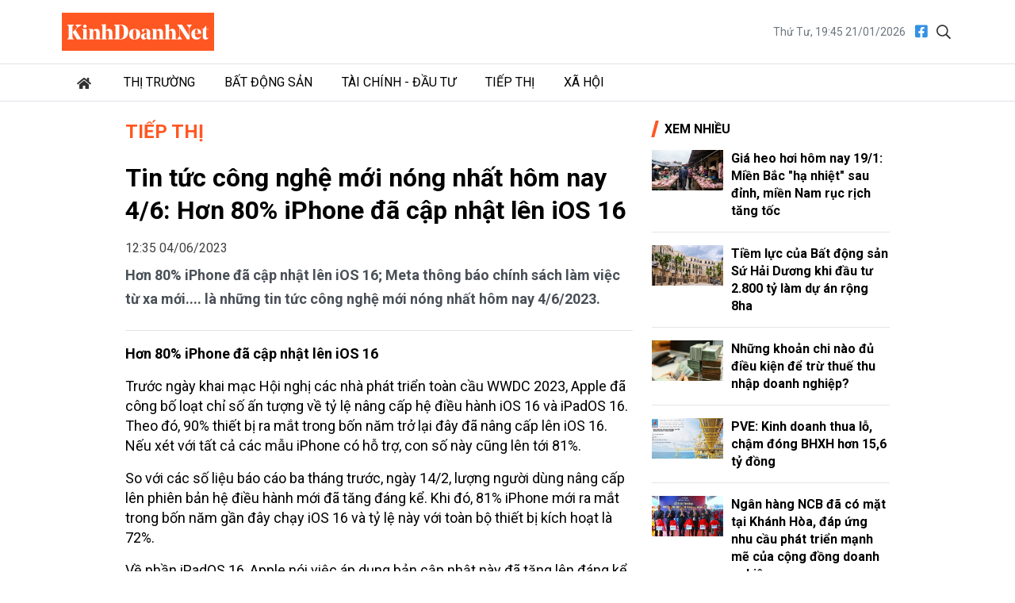

--- FILE ---
content_type: text/html; charset=utf-8
request_url: https://kinhdoanhnet.vn/tin-tuc-cong-nghe-moi-nong-nhat-hom-nay-46-hon-80-iphone-da-cap-nhat-len-ios-16-58819.html
body_size: 12320
content:


<!DOCTYPE html>

<html lang="vi" prefix="og:http://ogp.me/ns#1">
<head><title>
	Tin tức công nghệ mới nóng nhất hôm nay 4/6: Hơn 80% iPhone đã cập nhật lên iOS 16
</title><meta charset="utf-8" /><meta http-equiv="Content-Type" content="text/html; charset=UTF-8" /><meta id="description" name="description" content="Hơn 80% iPhone đã cập nhật lên iOS 16; Meta thông báo chính sách làm việc từ xa mới.... là những tin tức công nghệ mới nóng nhất hôm nay 4/6/2023." /><meta id="MetaKeywords" name="keywords" content="Tin tức công nghệ mới nóng nhất hôm nay 4/6/2023, tin công nghệ mới nhất, tin tức công nghệ hôm nay, tin tức công nghệ nóng nhất, thuê bao di động, Twitter iPhone 15" /><meta id="News_Keywords" name="news_keywords" content="Tin tức công nghệ mới nóng nhất hôm nay 4/6/2023, tin công nghệ mới nhất, tin tức công nghệ hôm nay, tin tức công nghệ nóng nhất, thuê bao di động, Twitter iPhone 15" /><meta http-equiv="X-UA-Compatible" content="IE=edge" /><meta name="viewport" content="width=device-width, initial-scale=1, shrink-to-fit=no" /><meta name="robots" content="index,follow" /><meta name="format-detection" content="telephone=no" /><meta name="google-site-verification" content="5zfyIziCb280Cfzop3s8K9-RsAC6uW9TE9k8g6aIBbQ" /><link rel="canonical" href="https://kinhdoanhnet.vn/tin-tuc-cong-nghe-moi-nong-nhat-hom-nay-46-hon-80-iphone-da-cap-nhat-len-ios-16-58819.html" /><meta property="article:tag" content="Tin tức công nghệ mới nóng nhất hôm nay 4/6/2023" /><meta property="article:tag" content="tin công nghệ mới nhất" /><meta property="article:tag" content="tin tức công nghệ hôm nay" /><meta property="article:tag" content="tin tức công nghệ nóng nhất" /><meta property="article:tag" content="thuê bao di động" /><meta property="article:tag" content="Twitter iPhone 15" /><meta itemprop="datePublished" content="2023-06-04T12:35:00" /><meta itemprop="dateModified" content="2023-06-04T11:49:01" /><meta property="fb:app_id" content="388495302198125"/><meta property="og:title" content="Tin tức c&#244;ng nghệ mới n&#243;ng nhất h&#244;m nay 4/6: Hơn 80% iPhone đ&#227; cập nhật l&#234;n iOS 16"/><meta property="og:type" content="article"/><meta property="og:locale" content="vi_vn"/><meta property="og:site_name" content="Kinh Doanh Net"/><meta property="og:url" content="https://kinhdoanhnet.vn/tin-tuc-cong-nghe-moi-nong-nhat-hom-nay-46-hon-80-iphone-da-cap-nhat-len-ios-16-58819.html"/><meta property="og:image" content="https://static.kinhdoanhnet.vn/640x360/images/upload/phuongthuan/06042023/tin-tuc-cong-nghe-moi-nong-nhat-hom-nay-4-6-2023-hon-80-iphone-da-cap-nhat-len-ios-16.jpg"/><meta property="og:description" content="Hơn 80% iPhone đã cập nhật lên iOS 16; Meta thông báo chính sách làm việc từ xa mới.... là những tin tức công nghệ mới nóng nhất hôm nay 4/6/2023."/><meta property="og:image:width" content="640"/><meta property="og:image:height" content="360"/>
    <link rel="stylesheet" href="https://static.kinhdoanhnet.vn/App_themes/bootstrap-4.3.1-dist/css/bootstrap.css?v=0.0.8">
    <link href="https://fonts.googleapis.com/css2?family=Roboto:ital,wght@0,400;0,700;1,400;1,700&amp;display=swap" rel="stylesheet" />
    <!-- Customise css -->
    <link rel="stylesheet" href="https://static.kinhdoanhnet.vn/App_themes/css/main.css?v=0.1.0">
    <!-- Global site tag (gtag.js) - Google Analytics -->
<script async src="https://www.googletagmanager.com/gtag/js?id=G-6ZV295N8FT"></script>
<script>
    window.dataLayer = window.dataLayer || [];
    function gtag() { dataLayer.push(arguments); }
    gtag('js', new Date());
    gtag('config', 'G-6ZV295N8FT');
</script>
    
    <link type="text/css" rel="stylesheet" href="https://static.kinhdoanhnet.vn/App_themes/js/vendor/lightGallery-master/dist/css/lightGallery.min.css" />
    <script type="application/ld+json">{"@context":"http://schema.org","@type":"NewsArticle","mainEntityOfPage":{"@type":"WebPage","@id":"https://kinhdoanhnet.vn/tin-tuc-cong-nghe-moi-nong-nhat-hom-nay-46-hon-80-iphone-da-cap-nhat-len-ios-16-58819.html"},"headline":"Tin tức c\u0026#244;ng nghệ mới n\u0026#243;ng nhất h\u0026#244;m nay 4/6: Hơn 80% iPhone đ\u0026#227; cập nhật l\u0026#234;n iOS 16","image":["https://static.kinhdoanhnet.vn/images/upload/phuongthuan/06042023/tin-tuc-cong-nghe-moi-nong-nhat-hom-nay-4-6-2023-hon-80-iphone-da-cap-nhat-len-ios-16.jpg"],"datePublished":"6/4/2023 12:35:00 PM","dateModified":"6/4/2023 12:35:00 PM","author":{"@type":"Person","Name":"Hoàng Yên (T/h)"},"publisher":{"@type":"Organization","Name":"Kinh Doanh Net","logo":{"@type":"ImageObject","Url":"https://static.kinhdoanhnet.vn/images/common/logo.png"}},"description":"Hơn 80% iPhone đã cập nhật lên iOS 16; Meta thông báo chính sách làm việc từ xa mới.... là những tin tức công nghệ mới nóng nhất hôm nay 4/6/2023."}</script>
    <script type="application/ld+json">{"@context":"https://schema.org","@type":"BreadcrumbList","itemListElement":[{"@type":"ListItem","position":1,"name":"Trang chủ","item":"https://kinhdoanhnet.vn"},{"@type":"ListItem","position":2,"name":"Tiếp thị","item":"https://kinhdoanhnet.vn/tiep-thi/"}]}</script>
    <style>
        .detail__meta {
            opacity: 1 !important;
        }

            .detail__meta time {
                opacity: 0.75;
            }
    </style>
</head>
<body class="page-detail">
    <form method="post" action="/" id="form1">
<div class="aspNetHidden">
<input type="hidden" name="__VIEWSTATE" id="__VIEWSTATE" value="gog2JXolz7JroBKkouEVYJG5lHEk+6LFmnDW0TX80cod0g18SSDNbxDkLVuEcxcqqMJDN4rvjTKlCEMlorgLOOZa5KpxydEj4SdU4lAX0BU=" />
</div>

<div class="aspNetHidden">

	<input type="hidden" name="__VIEWSTATEGENERATOR" id="__VIEWSTATEGENERATOR" value="CA8C29DA" />
</div>
        

<header id="site-header" class="site-header">
    <div class="container">
        <div class="site-header__content">
            <h1 class="logo"><a href="/">
                <img class="img-fluid" src="https://static.kinhdoanhnet.vn/App_themes/images/logo.jpg?v=2" alt="Kinh doanh net" title="Kinh doanh net"></a></h1>
            <div class="tool">
                <time>Thứ Tư, 19:45 21/01/2026</time>
                <div class="social">
                    <a href="https://www.facebook.com/kinhdoanhnet.tv" title="Theo dõi chúng tôi trên Facebook" target="_blank"><i class="fal fa-facebook"></i></a>
                    <a href="#" class="btn-search-desktop"><i class="fal fa-search"></i></a>
                </div>
                <div class="input-wrap">
                    <input type="text" class="form-control input-search-one" placeholder="Từ khóa">
                    <a href="javascript:void(0)" class="fal fa-search"></a>
                </div>
            </div>
            <div class="m-btn ml-auto">
                <span class="btn btn-search">
                    <i class="fal fa-m-search"></i>
                </span>
                <span class="btn btn-expand">
                    <i class="fal fa-bars"></i>
                    <i class="fal fa-times"></i>
                </span>
            </div>
        </div>
    </div>
    <div class="nav-wrap">
        <div class="container">
            <ul class="nav">
                <li class="nav-item nav-search">
                    <div class="input-wrap">
                        <input type="text" class="form-control input-search-two" placeholder="Từ khóa">
                        <a href="javascript:void(0)" class="fal fa-search"></a>
                    </div>
                </li>
                
                        <li class="nav-item">
                            <a class="nav-link" href="/" title="Trang chủ"><i class="fas fa-home mr-1"></i></a>
                        </li>
                    
                        <li class="nav-item">
                            <a class="nav-link" href="/thi-truong/" title="Thị trường">Thị trường</a>
                            
                            
                                    <ul class="nav-sub">
                                
                                    </ul>
                                
                        </li>
                    
                        <li class="nav-item">
                            <a class="nav-link" href="/bat-dong-san/" title="Bất động sản">Bất động sản</a>
                            
                            
                                    <ul class="nav-sub">
                                
                                    </ul>
                                
                        </li>
                    
                        <li class="nav-item">
                            <a class="nav-link" href="/tai-chinh-dau-tu/" title="Tài chính - Đầu tư">Tài chính - Đầu tư</a>
                            
                            
                                    <ul class="nav-sub">
                                
                                    </ul>
                                
                        </li>
                    
                        <li class="nav-item">
                            <a class="nav-link" href="/tiep-thi/" title="Tiếp thị">Tiếp thị</a>
                            
                            
                                    <ul class="nav-sub">
                                
                                    </ul>
                                
                        </li>
                    
                        <li class="nav-item">
                            <a class="nav-link" href="/xa-hoi/" title="Xã hội">Xã hội</a>
                            
                            
                                    <ul class="nav-sub">
                                
                                    </ul>
                                
                        </li>
                    

            </ul>
        </div>
    </div>
</header>

        <main class="site-content">        
                
    <div class="container">
        <div class="qc hidden" id="bannerTop"></div>
        <div class="column-wrap">
            <div class="column-main" id="contentbox1">
                <div class="breadcrumbs">
                    <h3 class="category-main"><a class="is-active" href="/tiep-thi/" title="Tiếp thị">Tiếp thị</a></h3>
                    
                </div>

                

<article class="detail-wrap">
    <header class="detail__header">
        <h1 class="detail__title">Tin tức c&#244;ng nghệ mới n&#243;ng nhất h&#244;m nay 4/6: Hơn 80% iPhone đ&#227; cập nhật l&#234;n iOS 16</h1>
        <div class="detail__meta">
            <time>12:35 04/06/2023</time>
            <div class="float-right">
                <iframe title="Like share" src="https://www.facebook.com/plugins/like.php?href=https://kinhdoanhnet.vn/tin-tuc-cong-nghe-moi-nong-nhat-hom-nay-46-hon-80-iphone-da-cap-nhat-len-ios-16-58819.html&width=450&layout=button_count&action=like&size=small&share=true&height=35&appId=388495302198125" width="172" height="20" style="border: none; overflow: hidden" scrolling="no" frameborder="0" allowtransparency="true" allow="encrypted-media"></iframe>
            </div>
        </div>

        <h2 class="detail__summary font-weight-bold">Hơn 80% iPhone đã cập nhật lên iOS 16; Meta thông báo chính sách làm việc từ xa mới.... là những tin tức công nghệ mới nóng nhất hôm nay 4/6/2023.</h2>
        
    </header>

    <div class="detail__content">
        <section><header></header><hr>
<section></section>
<section>
<p><strong>Hơn 80% iPhone đ&atilde; cập nhật l&ecirc;n iOS 16</strong></p>
<p>Trước ng&agrave;y khai mạc Hội nghị c&aacute;c nh&agrave; ph&aacute;t triển to&agrave;n cầu WWDC 2023, Apple đ&atilde; c&ocirc;ng bố loạt chỉ số ấn tượng về tỷ lệ n&acirc;ng cấp hệ điều h&agrave;nh iOS 16 v&agrave; iPadOS 16. Theo đ&oacute;, 90% thiết bị ra mắt trong bốn năm trở lại đ&acirc;y đ&atilde; n&acirc;ng cấp l&ecirc;n iOS 16. Nếu x&eacute;t với tất cả c&aacute;c mẫu iPhone c&oacute; hỗ trợ, con số n&agrave;y cũng l&ecirc;n tới 81%.</p>
<p>So với c&aacute;c số liệu b&aacute;o c&aacute;o ba th&aacute;ng trước, ng&agrave;y 14/2, lượng người d&ugrave;ng n&acirc;ng cấp l&ecirc;n phi&ecirc;n bản hệ điều h&agrave;nh mới đ&atilde; tăng đ&aacute;ng kể. Khi đ&oacute;, 81% iPhone mới ra mắt trong bốn năm gần đ&acirc;y chạy iOS 16 v&agrave; tỷ lệ n&agrave;y với to&agrave;n bộ thiết bị k&iacute;ch hoạt l&agrave; 72%.</p>
<p>Về phần iPadOS 16, Apple n&oacute;i việc &aacute;p dụng bản cập nhật n&agrave;y đ&atilde; tăng l&ecirc;n đ&aacute;ng kể, với dữ liệu mới nhất tiết lộ rằng 71% tổng số iPad đang hoạt động hiện chạy tr&ecirc;n phi&ecirc;n bản n&agrave;y. Điều đ&oacute; đ&aacute;nh dấu sự gia tăng đ&aacute;ng ch&uacute; &yacute; so với tỷ lệ c&agrave;i đặt trước đ&oacute; được b&aacute;o c&aacute;o v&agrave;o th&aacute;ng 2/2023 l&agrave; 50%.</p>
<p>Ngo&agrave;i ra, khi xem x&eacute;t c&aacute;c iPad được ph&aacute;t h&agrave;nh trong 4 năm qua, 76% trong số ch&uacute;ng hiện đang chạy iPadOS 16. Để so s&aacute;nh, 18% trong số những iPad n&agrave;y vẫn chạy iPadOS 15, trong khi 6% sử dụng phi&ecirc;n bản cũ hơn. Con số n&agrave;y thể hiện sự gia tăng đ&aacute;ng kể so với tỷ lệ chấp nhận 53% được b&aacute;o c&aacute;o v&agrave;o th&aacute;ng 2. Một l&yacute; do khiến tỷ lệ sử dụng iPadOS 16 thấp v&agrave;o đầu năm 2023 c&oacute; thể l&agrave; do bản ph&aacute;t h&agrave;nh Stage Manager c&ograve;n nhiều lỗi, nhưng Apple đ&atilde; cập nhật v&agrave; cải thiện t&iacute;nh năng n&agrave;y kể từ đ&oacute;.</p>
<figure class="align-center-image image-wrap"><img src="https://static.kinhdoanhnet.vn/w640/images/upload/06042023/tin-tuc-cong-nghe-moi-nong-nhat-hom-nay-4-6-2023-hon-80-iphone-da-cap-nhat-len-ios-16_7d90eaa1.jpg" data-original="https://static.kinhdoanhnet.vn/images/upload/06042023/tin-tuc-cong-nghe-moi-nong-nhat-hom-nay-4-6-2023-hon-80-iphone-da-cap-nhat-len-ios-16_7d90eaa1.jpg" data-src="https://static.kinhdoanhnet.vn/images/upload/06042023/tin-tuc-cong-nghe-moi-nong-nhat-hom-nay-4-6-2023-hon-80-iphone-da-cap-nhat-len-ios-16_7d90eaa1.jpg" alt="Tin tức c&amp;ocirc;ng nghệ mới n&amp;oacute;ng nhất h&amp;ocirc;m nay 4/6/2023: Hơn 80% iPhone đ&amp;atilde; cập nhật l&amp;ecirc;n iOS 16. Ảnh minh họa" title="Tin tức c&ocirc;ng nghệ mới n&oacute;ng nhất h&ocirc;m nay 4/6/2023: Hơn 80% iPhone đ&atilde; cập nhật l&ecirc;n iOS 16. Ảnh minh họa">
<figcaption>Tin tức c&ocirc;ng nghệ mới n&oacute;ng nhất h&ocirc;m nay 4/6/2023: Hơn 80% iPhone đ&atilde; cập nhật l&ecirc;n iOS 16. Ảnh minh họa</figcaption>
</figure>
<p><strong>Meta th&ocirc;ng b&aacute;o ch&iacute;nh s&aacute;ch l&agrave;m việc từ xa mới</strong></p>
<p>G&atilde; khổng lồ mạng x&atilde; hội bắt đầu th&ocirc;ng b&aacute;o cho nh&acirc;n vi&ecirc;n về ch&iacute;nh s&aacute;ch l&agrave;m việc từ xa mới v&agrave;o ng&agrave;y 1/6, tuy nhi&ecirc;n quy định mới kh&ocirc;ng ảnh hưởng tới những người vốn chủ yếu l&agrave;m việc từ xa.</p>
<p>C&ocirc;ng ty mẹ của Facebook lần đầu ti&ecirc;n mở rộng ch&iacute;nh s&aacute;ch l&agrave;m việc từ xa cho tất cả nh&acirc;n vi&ecirc;n to&agrave;n thời gian v&agrave;o th&aacute;ng 6/2021. V&agrave;o thời điểm đ&oacute;, CEO Mark Zuckerberg cho biết họ nhận thấy trong thời kỳ cao điểm của đại dịch Covid rằng &ldquo;c&ocirc;ng việc c&oacute; thể được thực hiện hiệu quả ở bất kỳ đ&acirc;u, thậm ch&iacute; ch&iacute;nh s&aacute;ch n&agrave;y c&oacute; thể được &aacute;p dụng tr&ecirc;n quy m&ocirc; lớn với sự hỗ trợ của c&ocirc;ng nghệ video v&agrave; thực tế ảo&rdquo;.</p>
<p>Song, kể từ đ&oacute;, nhiều c&aacute;i t&ecirc;n lớn như Amazon v&agrave; Alphabet - c&ocirc;ng ty mẹ Google, đ&atilde; thay đổi kế hoạch l&agrave;m việc từ xa v&agrave; k&ecirc;u gọi c&aacute;c nh&acirc;n vi&ecirc;n trở lại văn ph&ograve;ng l&agrave;m việc &iacute;t nhất ba ng&agrave;y một tuần.</p>
<p>V&agrave;o th&aacute;ng 3, Mark Zuckerberg bất ngờ n&oacute;i về việc một ph&acirc;n t&iacute;ch nội bộ cho thấy c&aacute;c kỹ sư l&agrave;m việc trực tiếp &ldquo;c&oacute; hiệu suất cao hơn&rdquo;.</p>
<p>&ldquo;Ph&acirc;n t&iacute;ch ban đầu của ch&uacute;ng t&ocirc;i về hiệu suất cho thấy c&aacute;c kỹ sư l&ecirc;n văn ph&ograve;ng l&agrave;m việc trực tiếp, hoặc chuyển sang l&agrave;m việc từ xa c&oacute; hiệu quả c&ocirc;ng việc trung b&igrave;nh cao hơn so với những người chỉ l&agrave;m việc ở nh&agrave;&rdquo;, Zuckerberg n&oacute;i v&agrave;o thời điểm đ&oacute;.</p>
<p>Th&aacute;ng 5 vừa qua, Meta tiến h&agrave;nh đợt sa thải lớn cuối c&ugrave;ng, một phần trong kế hoạch &ldquo;n&acirc;ng cao hiệu suất&rdquo; của c&ocirc;ng ty, dự kiến cắt giảm khoảng 21.000 nh&acirc;n vi&ecirc;n.</p>
<p><strong>Việt Nam chưa c&oacute; t&ecirc;n trong kế hoạch mở Apple Store</strong></p>
<p>Bloomberg dẫn nguồn nội bộ cho thấy Apple đang chuẩn bị mở h&agrave;ng loạt cửa h&agrave;ng mới cũng như t&acirc;n trang c&aacute;c cửa h&agrave;ng hiện c&oacute; trong bốn năm tới, trải khắp khu vực ch&acirc;u &Aacute; - Th&aacute;i B&igrave;nh Dương, Trung Đ&ocirc;ng, ch&acirc;u &Acirc;u v&agrave; ch&acirc;u Mỹ. Đến 2027, nh&agrave; sản xuất iPhone dự kiến c&oacute; th&ecirc;m 52 Apple Store t&iacute;nh cả mở mới lẫn di dời, tu sửa.</p>
<p>Nguồn tin cho biết Apple sẽ mở th&ecirc;m 15 cửa h&agrave;ng tại ch&acirc;u &Aacute; - Th&aacute;i B&igrave;nh Dương, 5 ở ch&acirc;u &Acirc;u v&agrave; Trung Đ&ocirc;ng, v&agrave; 4 tại Mỹ v&agrave; Canada. C&ocirc;ng ty cũng sửa sang c&aacute;c cửa h&agrave;ng hiện c&oacute; tại một số thị trường, gồm 6 ở ch&acirc;u &Aacute;, 9 ở ch&acirc;u &Acirc;u v&agrave; 13 ở Bắc Mỹ.</p>
<p>Trong số Apple Store mới, h&atilde;ng sẽ mở rộng địa điểm như Jing'an Temple Plaza ở Thượng Hải, Hongdae ở Seoul, Battersea ở London... Tại Đ&ocirc;ng Nam &Aacute;, Malaysia sẽ l&agrave; nơi tiếp theo được chọn sau Singapore v&agrave; Th&aacute;i Lan. Kh&ocirc;ng c&oacute; địa điểm n&agrave;o tại Việt Nam được đề cập.</p>
<p>Apple chưa đưa ra b&igrave;nh luận.</p>
</section>
</section>
        <div class="detail__credit">
            <p class="author"><b>Hoàng Yên (T/h)</b></p>
        </div>
        <div class="text-right">
            
            <div class="detail__source dropup dropleft">
                <span class="mr-2">Đời sống & Pháp luật </span>
                <a href="#" class="copy-wrap" role="button" id="dropdownMenuLink" data-toggle="dropdown" aria-haspopup="true" aria-expanded="false"><i class="fal fa-copy mr-1"></i>Copy</a>
                <div class="dropdown-menu" aria-labelledby="dropdownMenuLink">
                    <span id="link" class="link text-dark">https://doisongphapluat.nguoiduatin.vn/dspl/tin-tuc-cong-nghe-moi-nong-nhat-hom-nay-4-6-2023-hon-80-iphone-da-cap-nhat-len-ios-16-a577604.html</span>
                    <a href="#" class="btn btn-sm btn-link" onclick="copyToClipboard('#link')">Copy link</a>
                </div>
            </div>
            
            <a href="javascript:void(0)" title="In bài viết" class="print" style="padding: 0.25rem 0.75rem; border-radius: 2rem; background-color: #e9ecef; font-size: 0.75rem !important; display: inline-block;">In bài viết</a>
        </div>
    </div>

    <div class="mt-2 mb-2 text-right" style="height: 24px;">
        <div style="float: right; margin-left: 8px;">
            <iframe src="https://www.facebook.com/plugins/like.php?href=https://www.facebook.com/kinhdoanhnet.tv&amp;width=112&amp;layout=button_count&amp;action=like&amp;size=small&amp;share=false&amp;height=21&amp;appId=388495302198125" width="112" height="21" style="border: none; overflow: hidden" scrolling="no" frameborder="0" allowfullscreen="true" allow="autoplay; clipboard-write; encrypted-media; picture-in-picture; web-share"></iframe>
        </div>
        <div style="float: right; margin-top: -3px;">
            <label>Theo dõi</label><span style="background-color: #FF5722; color: #fff; padding: 2px 8px; margin-left: 5px; display: inline-block; font-size: 90%;">KinhDoanhNet</span>
        </div>
    </div>

    <footer class="detail__footer">
        
        <div class="text-right">
        </div>
        
        
                <div class="detail__tag">
                    <b class="tag-label"><i class="fal fa-tags s mr-2"></i>Chủ đề:</b>
            
                <a class="tag-item" href="/tag/thue-bao-di-dong" title="thuê bao di động">#thuê bao di động</a>
            
                <a class="tag-item" href="/tag/tin-tuc-cong-nghe-hom-nay" title="tin tức công nghệ hôm nay">#tin tức công nghệ hôm nay</a>
            
                <a class="tag-item" href="/tag/tin-cong-nghe-moi-nhat" title="tin công nghệ mới nhất">#tin công nghệ mới nhất</a>
            
                <a class="tag-item" href="/tag/tin-tuc-cong-nghe-nong-nhat" title="tin tức công nghệ nóng nhất">#tin tức công nghệ nóng nhất</a>
            
                <a class="tag-item" href="/tag/twitter-iphone-15" title="Twitter iPhone 15">#Twitter iPhone 15</a>
            
                <a class="tag-item" href="/tag/tin-tuc-cong-nghe-moi-nong-nhat-hom-nay-462023" title="Tin tức công nghệ mới nóng nhất hôm nay 4/6/2023">#Tin tức công nghệ mới nóng nhất hôm nay 4/6/2023</a>
            
                </div>
            

    </footer>
</article>



                <section id="ContentPlaceHolder1_zoneCate" class="zone">
                    <header class="zone__header">
                        <h3 class="zone__title"><span>Cùng Chuyên Mục</span></h3>
                    </header>
                    <div class="zone__content">
                        
                                <article class="story story--border story--timeline">
                                    <div class="story__info">
                                        <figure class="story__thumb">
                                            <a href="/vinpearl-khoi-cong-san-golf-dang-cap-6-sao-tren-dao-hon-tre-78028.html" title="Vinpearl khởi c&#244;ng s&#226;n golf đẳng cấp 6 sao tr&#234;n đảo H&#242;n Tre">
                                                <img src="https://static.kinhdoanhnet.vn/482x271/images/upload/phuongthuan/01192026/2-22-1768813742-1768813811-9512-1768814246.jpg" alt="Vinpearl khởi c&#244;ng s&#226;n golf đẳng cấp 6 sao tr&#234;n đảo H&#242;n Tre" title="Vinpearl khởi c&#244;ng s&#226;n golf đẳng cấp 6 sao tr&#234;n đảo H&#242;n Tre" class="img-fluid" />
                                            </a>
                                        </figure>
                                        <header class="story__header">
                                            <h3 class="story__title"><a href="/vinpearl-khoi-cong-san-golf-dang-cap-6-sao-tren-dao-hon-tre-78028.html" title="Vinpearl khởi c&#244;ng s&#226;n golf đẳng cấp 6 sao tr&#234;n đảo H&#242;n Tre">Vinpearl khởi c&#244;ng s&#226;n golf đẳng cấp 6 sao tr&#234;n đảo H&#242;n Tre</a></h3>
                                            <div class="story__cate">
                                                <a href="/tiep-thi/">Tiếp thị</a>
                                            </div>
                                            <div class="story__summary"></div>
                                        </header>
                                    </div>
                                    <div class="story__meta">
                                        <time>20/01/2026</time>
                                    </div>
                                </article>
                            
                                <article class="story story--border story--timeline">
                                    <div class="story__info">
                                        <figure class="story__thumb">
                                            <a href="/ngan-hang-ncb-da-co-mat-tai-khanh-hoa-dap-ung-nhu-cau-phat-trien-manh-me-cua-cong-dong-doanh-nghiep-78007.html" title="Ng&#226;n h&#224;ng NCB đ&#227; c&#243; mặt tại Kh&#225;nh H&#242;a, đ&#225;p ứng nhu cầu ph&#225;t triển mạnh mẽ của cộng đồng doanh nghiệp">
                                                <img src="https://static.kinhdoanhnet.vn/482x271/images/upload/phuongthuan/01202026/cac-lanh-dao-cat-bang-khai-truong-ncb-chi-nhanh-khanh-hoa-2-10333162.jpg" alt="Ng&#226;n h&#224;ng NCB đ&#227; c&#243; mặt tại Kh&#225;nh H&#242;a, đ&#225;p ứng nhu cầu ph&#225;t triển mạnh mẽ của cộng đồng doanh nghiệp" title="Ng&#226;n h&#224;ng NCB đ&#227; c&#243; mặt tại Kh&#225;nh H&#242;a, đ&#225;p ứng nhu cầu ph&#225;t triển mạnh mẽ của cộng đồng doanh nghiệp" class="img-fluid" />
                                            </a>
                                        </figure>
                                        <header class="story__header">
                                            <h3 class="story__title"><a href="/ngan-hang-ncb-da-co-mat-tai-khanh-hoa-dap-ung-nhu-cau-phat-trien-manh-me-cua-cong-dong-doanh-nghiep-78007.html" title="Ng&#226;n h&#224;ng NCB đ&#227; c&#243; mặt tại Kh&#225;nh H&#242;a, đ&#225;p ứng nhu cầu ph&#225;t triển mạnh mẽ của cộng đồng doanh nghiệp">Ng&#226;n h&#224;ng NCB đ&#227; c&#243; mặt tại Kh&#225;nh H&#242;a, đ&#225;p ứng nhu cầu ph&#225;t triển mạnh mẽ của cộng đồng doanh nghiệp</a></h3>
                                            <div class="story__cate">
                                                <a href="/tiep-thi/">Tiếp thị</a>
                                            </div>
                                            <div class="story__summary"></div>
                                        </header>
                                    </div>
                                    <div class="story__meta">
                                        <time>19/01/2026</time>
                                    </div>
                                </article>
                            
                                <article class="story story--border story--timeline">
                                    <div class="story__info">
                                        <figure class="story__thumb">
                                            <a href="/vietinbank-trien-khai-goi-vay-uu-dai-cho-khach-hang-kinh-doanh-tu-51nam-78021.html" title="VietinBank triển khai g&#243;i vay ưu đ&#227;i cho kh&#225;ch h&#224;ng kinh doanh từ 5,1%/năm">
                                                <img src="https://static.kinhdoanhnet.vn/482x271/images/upload/phuongthuan/01192026/1-3754-8626.jpg" alt="VietinBank triển khai g&#243;i vay ưu đ&#227;i cho kh&#225;ch h&#224;ng kinh doanh từ 5,1%/năm" title="VietinBank triển khai g&#243;i vay ưu đ&#227;i cho kh&#225;ch h&#224;ng kinh doanh từ 5,1%/năm" class="img-fluid" />
                                            </a>
                                        </figure>
                                        <header class="story__header">
                                            <h3 class="story__title"><a href="/vietinbank-trien-khai-goi-vay-uu-dai-cho-khach-hang-kinh-doanh-tu-51nam-78021.html" title="VietinBank triển khai g&#243;i vay ưu đ&#227;i cho kh&#225;ch h&#224;ng kinh doanh từ 5,1%/năm">VietinBank triển khai g&#243;i vay ưu đ&#227;i cho kh&#225;ch h&#224;ng kinh doanh từ 5,1%/năm</a></h3>
                                            <div class="story__cate">
                                                <a href="/tiep-thi/">Tiếp thị</a>
                                            </div>
                                            <div class="story__summary"></div>
                                        </header>
                                    </div>
                                    <div class="story__meta">
                                        <time>19/01/2026</time>
                                    </div>
                                </article>
                            
                                <article class="story story--border story--timeline">
                                    <div class="story__info">
                                        <figure class="story__thumb">
                                            <a href="/du-xuan-khong-so-mua-ret-khi-de-dang-so-huu-vinfast-vf-3-chi-tu-0-dong-tra-truoc-78006.html" title="Du xu&#226;n kh&#244;ng sợ mưa r&#233;t khi dễ d&#224;ng sở hữu VinFast VF 3 chỉ từ 0 đồng trả trước">
                                                <img src="https://static.kinhdoanhnet.vn/482x271/images/upload/phuongthuan/01172026/du-xuan-khong-so-mua-ret-khi-de-dang-so-huu-vinfast-vf-3-chi-tu-0-dong-tra-truoc-140441.jpg" alt="Du xu&#226;n kh&#244;ng sợ mưa r&#233;t khi dễ d&#224;ng sở hữu VinFast VF 3 chỉ từ 0 đồng trả trước" title="Du xu&#226;n kh&#244;ng sợ mưa r&#233;t khi dễ d&#224;ng sở hữu VinFast VF 3 chỉ từ 0 đồng trả trước" class="img-fluid" />
                                            </a>
                                        </figure>
                                        <header class="story__header">
                                            <h3 class="story__title"><a href="/du-xuan-khong-so-mua-ret-khi-de-dang-so-huu-vinfast-vf-3-chi-tu-0-dong-tra-truoc-78006.html" title="Du xu&#226;n kh&#244;ng sợ mưa r&#233;t khi dễ d&#224;ng sở hữu VinFast VF 3 chỉ từ 0 đồng trả trước">Du xu&#226;n kh&#244;ng sợ mưa r&#233;t khi dễ d&#224;ng sở hữu VinFast VF 3 chỉ từ 0 đồng trả trước</a></h3>
                                            <div class="story__cate">
                                                <a href="/tiep-thi/">Tiếp thị</a>
                                            </div>
                                            <div class="story__summary"></div>
                                        </header>
                                    </div>
                                    <div class="story__meta">
                                        <time>17/01/2026</time>
                                    </div>
                                </article>
                            
                                <article class="story story--border story--timeline">
                                    <div class="story__info">
                                        <figure class="story__thumb">
                                            <a href="/co-tuc-tien-mat-50-nam-2025-mch-cho-thay-nang-luc-tao-dong-tien-ben-vung-77951.html" title="Cổ tức tiền mặt 50% năm 2025: MCH cho thấy năng lực tạo d&#242;ng tiền bền vững">
                                                <img src="https://static.kinhdoanhnet.vn/482x271/images/upload/phuongthuan/01162026/1059031_masan-consumer-so-huu-nhieu-thuong-hieu-gia-vi-lon-va-la-niem-yeu-thich-cua-hang-trieu-bua-an-viet-nhu-chin-su-nam-ngu-1037.jpg" alt="Cổ tức tiền mặt 50% năm 2025: MCH cho thấy năng lực tạo d&#242;ng tiền bền vững" title="Cổ tức tiền mặt 50% năm 2025: MCH cho thấy năng lực tạo d&#242;ng tiền bền vững" class="img-fluid" />
                                            </a>
                                        </figure>
                                        <header class="story__header">
                                            <h3 class="story__title"><a href="/co-tuc-tien-mat-50-nam-2025-mch-cho-thay-nang-luc-tao-dong-tien-ben-vung-77951.html" title="Cổ tức tiền mặt 50% năm 2025: MCH cho thấy năng lực tạo d&#242;ng tiền bền vững">Cổ tức tiền mặt 50% năm 2025: MCH cho thấy năng lực tạo d&#242;ng tiền bền vững</a></h3>
                                            <div class="story__cate">
                                                <a href="/tiep-thi/">Tiếp thị</a>
                                            </div>
                                            <div class="story__summary"></div>
                                        </header>
                                    </div>
                                    <div class="story__meta">
                                        <time>16/01/2026</time>
                                    </div>
                                </article>
                            
                    </div>
                </section>

            </div>
            <div class="column-sidebar" id="sidebarbox1">
                
<section class="zone zone--secondary">
    <header class="zone__header">
        <h2 class="zone__title"><span>Xem nhiều</span></h2>
    </header>
    <div class="zone__content">
        
                <article class="story story--border story--left">
                    <figure class="story__thumb">
                        <a href="/gia-heo-hoi-hom-nay-191-mien-bac-ha-nhiet-sau-dinh-mien-nam-ruc-rich-tang-toc-78009.html" title="Gi&#225; heo hơi h&#244;m nay 19/1: Miền Bắc &quot;hạ nhiệt&quot; sau đỉnh, miền Nam rục rịch tăng tốc">
                                    <img src="https://static.kinhdoanhnet.vn/285x160/images/upload/phuongthuan/01192026/sau-dot-tang-nong-gia-heo-hoi-mien-bac-da-dieu-chinh-giam-nhe-de-can-bang-cung-cau-hinh-minh-hoa.jpg" alt="Gi&#225; heo hơi h&#244;m nay 19/1: Miền Bắc &quot;hạ nhiệt&quot; sau đỉnh, miền Nam rục rịch tăng tốc" title="Gi&#225; heo hơi h&#244;m nay 19/1: Miền Bắc &quot;hạ nhiệt&quot; sau đỉnh, miền Nam rục rịch tăng tốc" class="img-fluid" /></a>
                    </figure>
                    <header class="story__header">
                        <h3 class="story__title"><a href="/gia-heo-hoi-hom-nay-191-mien-bac-ha-nhiet-sau-dinh-mien-nam-ruc-rich-tang-toc-78009.html" title="Gi&#225; heo hơi h&#244;m nay 19/1: Miền Bắc &quot;hạ nhiệt&quot; sau đỉnh, miền Nam rục rịch tăng tốc">Giá heo hơi hôm nay 19/1: Miền Bắc "hạ nhiệt" sau đỉnh, miền Nam rục rịch tăng tốc</a></h3>
                    </header>
                </article>
            
                <article class="story story--border story--left">
                    <figure class="story__thumb">
                        <a href="/tiem-luc-cua-bat-dong-san-su-hai-duong-khi-dau-tu-2800-ty-lam-du-an-rong-8ha-78025.html" title="Tiềm lực của Bất động sản Sứ Hải Dương khi đầu tư 2.800 tỷ l&#224;m dự &#225;n rộng 8ha">
                                    <img src="https://static.kinhdoanhnet.vn/285x160/images/upload/phuongthuan/01192026/bds-1222.jpg" alt="Tiềm lực của Bất động sản Sứ Hải Dương khi đầu tư 2.800 tỷ l&#224;m dự &#225;n rộng 8ha" title="Tiềm lực của Bất động sản Sứ Hải Dương khi đầu tư 2.800 tỷ l&#224;m dự &#225;n rộng 8ha" class="img-fluid" /></a>
                    </figure>
                    <header class="story__header">
                        <h3 class="story__title"><a href="/tiem-luc-cua-bat-dong-san-su-hai-duong-khi-dau-tu-2800-ty-lam-du-an-rong-8ha-78025.html" title="Tiềm lực của Bất động sản Sứ Hải Dương khi đầu tư 2.800 tỷ l&#224;m dự &#225;n rộng 8ha">Tiềm lực của Bất động sản Sứ Hải Dương khi đầu tư 2.800 tỷ làm dự án rộng 8ha</a></h3>
                    </header>
                </article>
            
                <article class="story story--border story--left">
                    <figure class="story__thumb">
                        <a href="/nhung-khoan-chi-nao-du-dieu-kien-de-tru-thue-thu-nhap-doanh-nghiep-78008.html" title="Những khoản chi n&#224;o đủ điều kiện để trừ thuế thu nhập doanh nghiệp?">
                                    <img src="https://static.kinhdoanhnet.vn/285x160/images/upload/phuongthuan/01192026/quy-dau-tu-phat-trien-2.jpg" alt="Những khoản chi n&#224;o đủ điều kiện để trừ thuế thu nhập doanh nghiệp?" title="Những khoản chi n&#224;o đủ điều kiện để trừ thuế thu nhập doanh nghiệp?" class="img-fluid" /></a>
                    </figure>
                    <header class="story__header">
                        <h3 class="story__title"><a href="/nhung-khoan-chi-nao-du-dieu-kien-de-tru-thue-thu-nhap-doanh-nghiep-78008.html" title="Những khoản chi n&#224;o đủ điều kiện để trừ thuế thu nhập doanh nghiệp?">Những khoản chi nào đủ điều kiện để trừ thuế thu nhập doanh nghiệp?</a></h3>
                    </header>
                </article>
            
                <article class="story story--border story--left">
                    <figure class="story__thumb">
                        <a href="/pve-kinh-doanh-thua-lo-cham-dong-bhxh-hon-156-ty-dong-78018.html" title="PVE: Kinh doanh thua lỗ, chậm đ&#243;ng BHXH hơn 15,6 tỷ đồng">
                                    <img src="https://static.kinhdoanhnet.vn/285x160/images/upload/phuongthuan/01192026/233706a-nh-ma-n-hi-nh-2023-11-01-lu-c-13574120231101135750-2336.jpg" alt="PVE: Kinh doanh thua lỗ, chậm đ&#243;ng BHXH hơn 15,6 tỷ đồng" title="PVE: Kinh doanh thua lỗ, chậm đ&#243;ng BHXH hơn 15,6 tỷ đồng" class="img-fluid" /></a>
                    </figure>
                    <header class="story__header">
                        <h3 class="story__title"><a href="/pve-kinh-doanh-thua-lo-cham-dong-bhxh-hon-156-ty-dong-78018.html" title="PVE: Kinh doanh thua lỗ, chậm đ&#243;ng BHXH hơn 15,6 tỷ đồng">PVE: Kinh doanh thua lỗ, chậm đóng BHXH hơn 15,6 tỷ đồng</a></h3>
                    </header>
                </article>
            
                <article class="story story--border story--left">
                    <figure class="story__thumb">
                        <a href="/ngan-hang-ncb-da-co-mat-tai-khanh-hoa-dap-ung-nhu-cau-phat-trien-manh-me-cua-cong-dong-doanh-nghiep-78007.html" title="Ng&#226;n h&#224;ng NCB đ&#227; c&#243; mặt tại Kh&#225;nh H&#242;a, đ&#225;p ứng nhu cầu ph&#225;t triển mạnh mẽ của cộng đồng doanh nghiệp">
                                    <img src="https://static.kinhdoanhnet.vn/285x160/images/upload/phuongthuan/01202026/cac-lanh-dao-cat-bang-khai-truong-ncb-chi-nhanh-khanh-hoa-2-10333162.jpg" alt="Ng&#226;n h&#224;ng NCB đ&#227; c&#243; mặt tại Kh&#225;nh H&#242;a, đ&#225;p ứng nhu cầu ph&#225;t triển mạnh mẽ của cộng đồng doanh nghiệp" title="Ng&#226;n h&#224;ng NCB đ&#227; c&#243; mặt tại Kh&#225;nh H&#242;a, đ&#225;p ứng nhu cầu ph&#225;t triển mạnh mẽ của cộng đồng doanh nghiệp" class="img-fluid" /></a>
                    </figure>
                    <header class="story__header">
                        <h3 class="story__title"><a href="/ngan-hang-ncb-da-co-mat-tai-khanh-hoa-dap-ung-nhu-cau-phat-trien-manh-me-cua-cong-dong-doanh-nghiep-78007.html" title="Ng&#226;n h&#224;ng NCB đ&#227; c&#243; mặt tại Kh&#225;nh H&#242;a, đ&#225;p ứng nhu cầu ph&#225;t triển mạnh mẽ của cộng đồng doanh nghiệp">Ngân hàng NCB đã có mặt tại Khánh Hòa, đáp ứng nhu cầu phát triển mạnh mẽ của cộng đồng doanh nghiệp</a></h3>
                    </header>
                </article>
            
    </div>
</section>

                <div id="sidebartop1"></div>
                <div class="qc hidden" id="sticky1">
                </div>

            </div>

        </div>
    </div>
        
        </main>

        

<footer id="site-footer" class="site-footer">
        <div class="container">
            <h3 class="title mb-3">TRANG ĐIỆN TỬ Kinhdoanhnet.vn</h3>
            <div class="row">
                <div class="col-12 col-md-4">
                    <p> Địa chỉ: Số 82 Ngõ 116 Phố Nhân Hòa, Phường Thanh Xuân, Thành phố Hà Nội</p>
                    <br>
                    <p>Điện thoại: <b><a href="tel:02466869744">024 6686 9744</a></b></p>
                    
                    <p>Hotline: <b><a href="tel:0912788129">0912 788 129</a></b></p>
                    <br>
                    <p>Chịu trách nhiệm nội dung: <b>Nguyễn Mạnh Huy</b></p>
                </div>
                <div class="col-12 col-md-4">
                    Liên hệ quảng cáo:
                    <p>Hotline: <b><a href="tel:0879739999">0879 73 9999</a></b></p>
                    <p>Email: <b><a href="mailto:bandockdpl@gmail.com" title="Email cho chúng tôi">bandockdpl@gmail.com</a></b></p>
                </div>
                <div class="col-12 col-md-4 info--sub">
                    <p>Vận hành bởi: Công ty CP truyền thông Kinhdoanhnet</p><br>
                    <p>Giấy phép thiết lập trang TTĐT trên mạng số 3336/GP-TTĐT do Sở TT&TT Hà Nội cấp ngày 02/11/2020</p><br>                  
                </div>
            </div>
        </div>
    </footer>
        <div id="fb-root"></div>
    </form>
    <a href="#" class="btn btn-primary" id="gotop"><i class="fal fa-angle-up"></i></a>
    <script src="https://static.kinhdoanhnet.vn/App_themes/js/vendor/jquery.min.js"></script>
    <script src="https://static.kinhdoanhnet.vn/App_themes/bootstrap-4.3.1-dist/js/bootstrap.bundle.min.js"></script>
    <script src="https://static.kinhdoanhnet.vn/App_themes/js/app.js?v=1.0"></script>
    <script>
        var homePage = "false";
        var pagetype = "2";
        var site = "1002";
        var ObjectID = "58819";
        var ZoneAdv = "0";
        var AddressWebLoging = "https://log.kinhdoanhnet.vn/";
    </script>
    <script src="/Script/main.js"></script>
    <script src="/Script/adv.js?v=0.0.1"></script>
    <script src="/Script/analytics.js"></script>    
    <script>
        $(function () {            
            $("figure img").on("error", function () {
                $(this).attr("src", "https://static.kinhdoanhnet.vn/images/common/no-photo.jpg");
            });
        });
    </script>
    
    <script src="https://static.kinhdoanhnet.vn/App_themes/js/vendor/lightGallery-master/dist/js/lightgallery.min.js"></script>
    <script>
        var mywindow = window;
        function PrintElem() {
            mywindow = window.open('', 'PRINT', 'height=700,width=640');
            mywindow.document.write('<html><head>' + $("head").html());
            mywindow.document.write('</head><body class="page-detail" style="padding:1rem;"><div style="text-align:center;margin:1rem"><img src="https://static.kinhdoanhnet.vn/App_themes/images/logo.jpg?v=2" /></div>');
            mywindow.document.write($("article.detail-wrap .detail__header").html() + $("article.detail-wrap .detail__content")[0].outerHTML);
            mywindow.document.write('<script>window.print();<\/script></body></html>');
            mywindow.document.close(); // necessary for IE >= 10
            mywindow.focus(); // necessary for IE >= 10*/
            return true;
        }
        $(".print").click(function () {
            PrintElem();
        });

        $(function () {
            var $lg = $('.detail__content');
            $lg.lightGallery({
                selector: '.image-wrap img',
                download: false
            });
            var $lgbox = $('.box-image');
            $lgbox.lightGallery({
                selector: 'img',
                download: false
            });
            if (isDesktop) {
                stickyads('#contentbox1', '#sidebarbox1', '#sidebartop1', '#sticky1', 60);
            }
            function copyToClipboard(element) {
                var $temp = $("<input>");
                $("body").append($temp);
                $temp.val($(element).text()).select();
                document.execCommand("copy");
                $temp.remove();
            }
            $(".detail__content .embed-youtube").each(function (index, item) {
                var width = $(".detail__content").width();
                $(this).attr('width', width);
                $(this).attr('height', width * 9 / 16).css({ 'height': width * 9 / 16 });
            });
        });
    </script>

</body>
</html>
